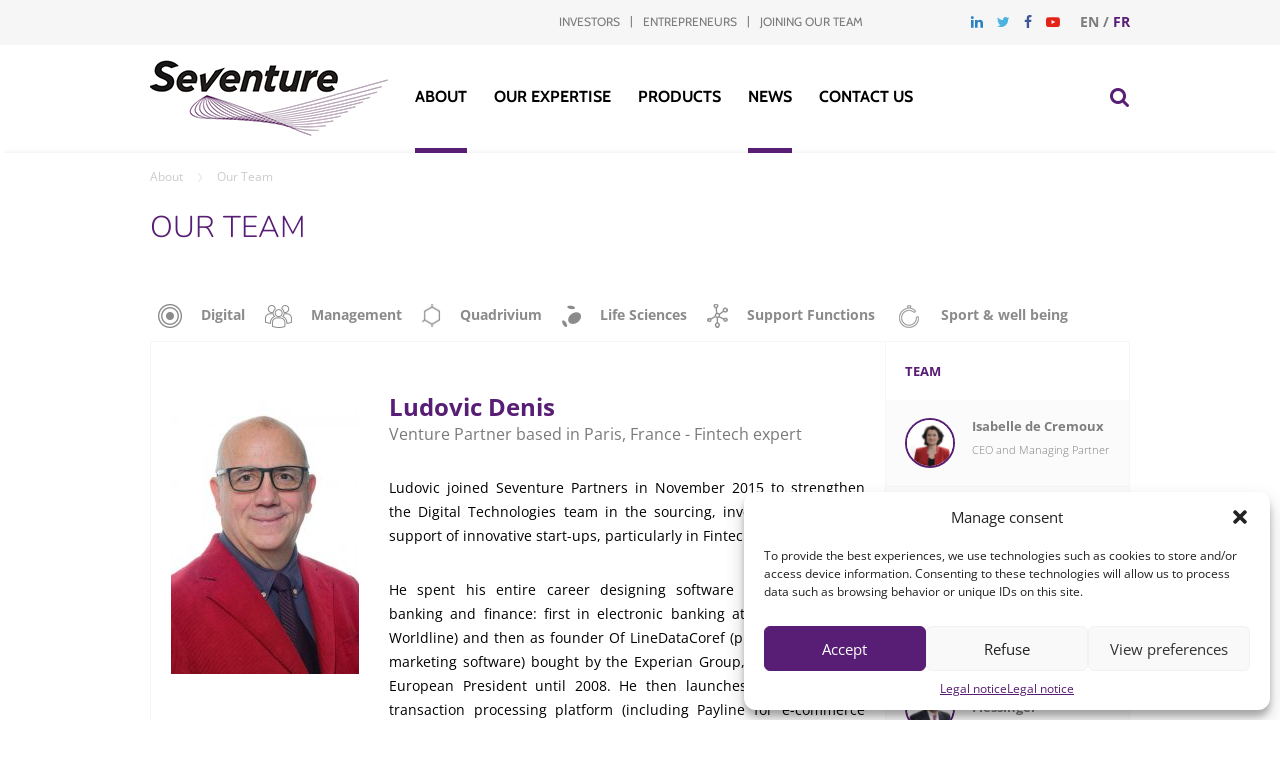

--- FILE ---
content_type: text/html; charset=UTF-8
request_url: https://www.seventure.fr/en/team/ludovic-denis/
body_size: 13411
content:
<!DOCTYPE html>
<html lang="en-US" class="no-js">
<head>
	<meta charset="UTF-8" />
	<meta name="viewport" content="width=device-width, initial-scale=1" />
	<meta http-equiv="Permissions-Policy" content="interest-cohort=()">
		<link rel="shortcut icon" href="https://www.seventure.fr/wp-content/themes/seventure/img/favicon.ico" />
	<link rel="stylesheet" type="text/css" href="https://www.seventure.fr/wp-content/themes/seventure/js/bxslider/jquery.bxslider.css" />
	<link rel="stylesheet" type="text/css" href="https://www.seventure.fr/wp-content/themes/seventure/js/jquery-ui/jquery-ui.min.css" />
	<link rel="stylesheet" type="text/css" href="https://www.seventure.fr/wp-content/themes/seventure/main.css" />
	<script>(function(html){html.className = html.className.replace(/\bno-js\b/,'js')})(document.documentElement);</script>
<meta name='robots' content='noindex, nofollow' />
	<style>img:is([sizes="auto" i], [sizes^="auto," i]) { contain-intrinsic-size: 3000px 1500px }</style>
	<link rel="alternate" hreflang="fr" href="https://www.seventure.fr/team/ludovic-denis-consultant/" />
<link rel="alternate" hreflang="en" href="https://www.seventure.fr/en/team/ludovic-denis/" />
<link rel="alternate" hreflang="x-default" href="https://www.seventure.fr/team/ludovic-denis-consultant/" />

	<!-- This site is optimized with the Yoast SEO plugin v26.8 - https://yoast.com/product/yoast-seo-wordpress/ -->
	<title>Ludovic Denis | Seventure</title>
	<script type="application/ld+json" class="yoast-schema-graph">{"@context":"https://schema.org","@graph":[{"@type":"WebPage","@id":"https://www.seventure.fr/en/team/ludovic-denis/","url":"https://www.seventure.fr/en/team/ludovic-denis/","name":"Ludovic Denis | Seventure","isPartOf":{"@id":"https://www.seventure.fr/en/#website"},"datePublished":"2017-03-21T11:05:40+00:00","dateModified":"2025-01-22T13:49:42+00:00","breadcrumb":{"@id":"https://www.seventure.fr/en/team/ludovic-denis/#breadcrumb"},"inLanguage":"en-US","potentialAction":[{"@type":"ReadAction","target":["https://www.seventure.fr/en/team/ludovic-denis/"]}]},{"@type":"BreadcrumbList","@id":"https://www.seventure.fr/en/team/ludovic-denis/#breadcrumb","itemListElement":[{"@type":"ListItem","position":1,"name":"Accueil","item":"https://www.seventure.fr/en/"},{"@type":"ListItem","position":2,"name":"Ludovic Denis"}]},{"@type":"WebSite","@id":"https://www.seventure.fr/en/#website","url":"https://www.seventure.fr/en/","name":"Seventure","description":"","potentialAction":[{"@type":"SearchAction","target":{"@type":"EntryPoint","urlTemplate":"https://www.seventure.fr/en/?s={search_term_string}"},"query-input":{"@type":"PropertyValueSpecification","valueRequired":true,"valueName":"search_term_string"}}],"inLanguage":"en-US"}]}</script>
	<!-- / Yoast SEO plugin. -->


<link rel="alternate" type="application/rss+xml" title="Seventure &raquo; Feed" href="https://www.seventure.fr/en/feed/" />
<link rel="alternate" type="application/rss+xml" title="Seventure &raquo; Comments Feed" href="https://www.seventure.fr/en/comments/feed/" />
<script type="text/javascript">
/* <![CDATA[ */
window._wpemojiSettings = {"baseUrl":"https:\/\/s.w.org\/images\/core\/emoji\/16.0.1\/72x72\/","ext":".png","svgUrl":"https:\/\/s.w.org\/images\/core\/emoji\/16.0.1\/svg\/","svgExt":".svg","source":{"concatemoji":"https:\/\/www.seventure.fr\/wp-includes\/js\/wp-emoji-release.min.js?ver=6.8.3"}};
/*! This file is auto-generated */
!function(s,n){var o,i,e;function c(e){try{var t={supportTests:e,timestamp:(new Date).valueOf()};sessionStorage.setItem(o,JSON.stringify(t))}catch(e){}}function p(e,t,n){e.clearRect(0,0,e.canvas.width,e.canvas.height),e.fillText(t,0,0);var t=new Uint32Array(e.getImageData(0,0,e.canvas.width,e.canvas.height).data),a=(e.clearRect(0,0,e.canvas.width,e.canvas.height),e.fillText(n,0,0),new Uint32Array(e.getImageData(0,0,e.canvas.width,e.canvas.height).data));return t.every(function(e,t){return e===a[t]})}function u(e,t){e.clearRect(0,0,e.canvas.width,e.canvas.height),e.fillText(t,0,0);for(var n=e.getImageData(16,16,1,1),a=0;a<n.data.length;a++)if(0!==n.data[a])return!1;return!0}function f(e,t,n,a){switch(t){case"flag":return n(e,"\ud83c\udff3\ufe0f\u200d\u26a7\ufe0f","\ud83c\udff3\ufe0f\u200b\u26a7\ufe0f")?!1:!n(e,"\ud83c\udde8\ud83c\uddf6","\ud83c\udde8\u200b\ud83c\uddf6")&&!n(e,"\ud83c\udff4\udb40\udc67\udb40\udc62\udb40\udc65\udb40\udc6e\udb40\udc67\udb40\udc7f","\ud83c\udff4\u200b\udb40\udc67\u200b\udb40\udc62\u200b\udb40\udc65\u200b\udb40\udc6e\u200b\udb40\udc67\u200b\udb40\udc7f");case"emoji":return!a(e,"\ud83e\udedf")}return!1}function g(e,t,n,a){var r="undefined"!=typeof WorkerGlobalScope&&self instanceof WorkerGlobalScope?new OffscreenCanvas(300,150):s.createElement("canvas"),o=r.getContext("2d",{willReadFrequently:!0}),i=(o.textBaseline="top",o.font="600 32px Arial",{});return e.forEach(function(e){i[e]=t(o,e,n,a)}),i}function t(e){var t=s.createElement("script");t.src=e,t.defer=!0,s.head.appendChild(t)}"undefined"!=typeof Promise&&(o="wpEmojiSettingsSupports",i=["flag","emoji"],n.supports={everything:!0,everythingExceptFlag:!0},e=new Promise(function(e){s.addEventListener("DOMContentLoaded",e,{once:!0})}),new Promise(function(t){var n=function(){try{var e=JSON.parse(sessionStorage.getItem(o));if("object"==typeof e&&"number"==typeof e.timestamp&&(new Date).valueOf()<e.timestamp+604800&&"object"==typeof e.supportTests)return e.supportTests}catch(e){}return null}();if(!n){if("undefined"!=typeof Worker&&"undefined"!=typeof OffscreenCanvas&&"undefined"!=typeof URL&&URL.createObjectURL&&"undefined"!=typeof Blob)try{var e="postMessage("+g.toString()+"("+[JSON.stringify(i),f.toString(),p.toString(),u.toString()].join(",")+"));",a=new Blob([e],{type:"text/javascript"}),r=new Worker(URL.createObjectURL(a),{name:"wpTestEmojiSupports"});return void(r.onmessage=function(e){c(n=e.data),r.terminate(),t(n)})}catch(e){}c(n=g(i,f,p,u))}t(n)}).then(function(e){for(var t in e)n.supports[t]=e[t],n.supports.everything=n.supports.everything&&n.supports[t],"flag"!==t&&(n.supports.everythingExceptFlag=n.supports.everythingExceptFlag&&n.supports[t]);n.supports.everythingExceptFlag=n.supports.everythingExceptFlag&&!n.supports.flag,n.DOMReady=!1,n.readyCallback=function(){n.DOMReady=!0}}).then(function(){return e}).then(function(){var e;n.supports.everything||(n.readyCallback(),(e=n.source||{}).concatemoji?t(e.concatemoji):e.wpemoji&&e.twemoji&&(t(e.twemoji),t(e.wpemoji)))}))}((window,document),window._wpemojiSettings);
/* ]]> */
</script>
<style id='wp-emoji-styles-inline-css' type='text/css'>

	img.wp-smiley, img.emoji {
		display: inline !important;
		border: none !important;
		box-shadow: none !important;
		height: 1em !important;
		width: 1em !important;
		margin: 0 0.07em !important;
		vertical-align: -0.1em !important;
		background: none !important;
		padding: 0 !important;
	}
</style>
<link rel='stylesheet' id='wp-block-library-css' href='https://www.seventure.fr/wp-includes/css/dist/block-library/style.min.css?ver=6.8.3' type='text/css' media='all' />
<style id='classic-theme-styles-inline-css' type='text/css'>
/*! This file is auto-generated */
.wp-block-button__link{color:#fff;background-color:#32373c;border-radius:9999px;box-shadow:none;text-decoration:none;padding:calc(.667em + 2px) calc(1.333em + 2px);font-size:1.125em}.wp-block-file__button{background:#32373c;color:#fff;text-decoration:none}
</style>
<style id='global-styles-inline-css' type='text/css'>
:root{--wp--preset--aspect-ratio--square: 1;--wp--preset--aspect-ratio--4-3: 4/3;--wp--preset--aspect-ratio--3-4: 3/4;--wp--preset--aspect-ratio--3-2: 3/2;--wp--preset--aspect-ratio--2-3: 2/3;--wp--preset--aspect-ratio--16-9: 16/9;--wp--preset--aspect-ratio--9-16: 9/16;--wp--preset--color--black: #000000;--wp--preset--color--cyan-bluish-gray: #abb8c3;--wp--preset--color--white: #ffffff;--wp--preset--color--pale-pink: #f78da7;--wp--preset--color--vivid-red: #cf2e2e;--wp--preset--color--luminous-vivid-orange: #ff6900;--wp--preset--color--luminous-vivid-amber: #fcb900;--wp--preset--color--light-green-cyan: #7bdcb5;--wp--preset--color--vivid-green-cyan: #00d084;--wp--preset--color--pale-cyan-blue: #8ed1fc;--wp--preset--color--vivid-cyan-blue: #0693e3;--wp--preset--color--vivid-purple: #9b51e0;--wp--preset--gradient--vivid-cyan-blue-to-vivid-purple: linear-gradient(135deg,rgba(6,147,227,1) 0%,rgb(155,81,224) 100%);--wp--preset--gradient--light-green-cyan-to-vivid-green-cyan: linear-gradient(135deg,rgb(122,220,180) 0%,rgb(0,208,130) 100%);--wp--preset--gradient--luminous-vivid-amber-to-luminous-vivid-orange: linear-gradient(135deg,rgba(252,185,0,1) 0%,rgba(255,105,0,1) 100%);--wp--preset--gradient--luminous-vivid-orange-to-vivid-red: linear-gradient(135deg,rgba(255,105,0,1) 0%,rgb(207,46,46) 100%);--wp--preset--gradient--very-light-gray-to-cyan-bluish-gray: linear-gradient(135deg,rgb(238,238,238) 0%,rgb(169,184,195) 100%);--wp--preset--gradient--cool-to-warm-spectrum: linear-gradient(135deg,rgb(74,234,220) 0%,rgb(151,120,209) 20%,rgb(207,42,186) 40%,rgb(238,44,130) 60%,rgb(251,105,98) 80%,rgb(254,248,76) 100%);--wp--preset--gradient--blush-light-purple: linear-gradient(135deg,rgb(255,206,236) 0%,rgb(152,150,240) 100%);--wp--preset--gradient--blush-bordeaux: linear-gradient(135deg,rgb(254,205,165) 0%,rgb(254,45,45) 50%,rgb(107,0,62) 100%);--wp--preset--gradient--luminous-dusk: linear-gradient(135deg,rgb(255,203,112) 0%,rgb(199,81,192) 50%,rgb(65,88,208) 100%);--wp--preset--gradient--pale-ocean: linear-gradient(135deg,rgb(255,245,203) 0%,rgb(182,227,212) 50%,rgb(51,167,181) 100%);--wp--preset--gradient--electric-grass: linear-gradient(135deg,rgb(202,248,128) 0%,rgb(113,206,126) 100%);--wp--preset--gradient--midnight: linear-gradient(135deg,rgb(2,3,129) 0%,rgb(40,116,252) 100%);--wp--preset--font-size--small: 13px;--wp--preset--font-size--medium: 20px;--wp--preset--font-size--large: 36px;--wp--preset--font-size--x-large: 42px;--wp--preset--spacing--20: 0.44rem;--wp--preset--spacing--30: 0.67rem;--wp--preset--spacing--40: 1rem;--wp--preset--spacing--50: 1.5rem;--wp--preset--spacing--60: 2.25rem;--wp--preset--spacing--70: 3.38rem;--wp--preset--spacing--80: 5.06rem;--wp--preset--shadow--natural: 6px 6px 9px rgba(0, 0, 0, 0.2);--wp--preset--shadow--deep: 12px 12px 50px rgba(0, 0, 0, 0.4);--wp--preset--shadow--sharp: 6px 6px 0px rgba(0, 0, 0, 0.2);--wp--preset--shadow--outlined: 6px 6px 0px -3px rgba(255, 255, 255, 1), 6px 6px rgba(0, 0, 0, 1);--wp--preset--shadow--crisp: 6px 6px 0px rgba(0, 0, 0, 1);}:where(.is-layout-flex){gap: 0.5em;}:where(.is-layout-grid){gap: 0.5em;}body .is-layout-flex{display: flex;}.is-layout-flex{flex-wrap: wrap;align-items: center;}.is-layout-flex > :is(*, div){margin: 0;}body .is-layout-grid{display: grid;}.is-layout-grid > :is(*, div){margin: 0;}:where(.wp-block-columns.is-layout-flex){gap: 2em;}:where(.wp-block-columns.is-layout-grid){gap: 2em;}:where(.wp-block-post-template.is-layout-flex){gap: 1.25em;}:where(.wp-block-post-template.is-layout-grid){gap: 1.25em;}.has-black-color{color: var(--wp--preset--color--black) !important;}.has-cyan-bluish-gray-color{color: var(--wp--preset--color--cyan-bluish-gray) !important;}.has-white-color{color: var(--wp--preset--color--white) !important;}.has-pale-pink-color{color: var(--wp--preset--color--pale-pink) !important;}.has-vivid-red-color{color: var(--wp--preset--color--vivid-red) !important;}.has-luminous-vivid-orange-color{color: var(--wp--preset--color--luminous-vivid-orange) !important;}.has-luminous-vivid-amber-color{color: var(--wp--preset--color--luminous-vivid-amber) !important;}.has-light-green-cyan-color{color: var(--wp--preset--color--light-green-cyan) !important;}.has-vivid-green-cyan-color{color: var(--wp--preset--color--vivid-green-cyan) !important;}.has-pale-cyan-blue-color{color: var(--wp--preset--color--pale-cyan-blue) !important;}.has-vivid-cyan-blue-color{color: var(--wp--preset--color--vivid-cyan-blue) !important;}.has-vivid-purple-color{color: var(--wp--preset--color--vivid-purple) !important;}.has-black-background-color{background-color: var(--wp--preset--color--black) !important;}.has-cyan-bluish-gray-background-color{background-color: var(--wp--preset--color--cyan-bluish-gray) !important;}.has-white-background-color{background-color: var(--wp--preset--color--white) !important;}.has-pale-pink-background-color{background-color: var(--wp--preset--color--pale-pink) !important;}.has-vivid-red-background-color{background-color: var(--wp--preset--color--vivid-red) !important;}.has-luminous-vivid-orange-background-color{background-color: var(--wp--preset--color--luminous-vivid-orange) !important;}.has-luminous-vivid-amber-background-color{background-color: var(--wp--preset--color--luminous-vivid-amber) !important;}.has-light-green-cyan-background-color{background-color: var(--wp--preset--color--light-green-cyan) !important;}.has-vivid-green-cyan-background-color{background-color: var(--wp--preset--color--vivid-green-cyan) !important;}.has-pale-cyan-blue-background-color{background-color: var(--wp--preset--color--pale-cyan-blue) !important;}.has-vivid-cyan-blue-background-color{background-color: var(--wp--preset--color--vivid-cyan-blue) !important;}.has-vivid-purple-background-color{background-color: var(--wp--preset--color--vivid-purple) !important;}.has-black-border-color{border-color: var(--wp--preset--color--black) !important;}.has-cyan-bluish-gray-border-color{border-color: var(--wp--preset--color--cyan-bluish-gray) !important;}.has-white-border-color{border-color: var(--wp--preset--color--white) !important;}.has-pale-pink-border-color{border-color: var(--wp--preset--color--pale-pink) !important;}.has-vivid-red-border-color{border-color: var(--wp--preset--color--vivid-red) !important;}.has-luminous-vivid-orange-border-color{border-color: var(--wp--preset--color--luminous-vivid-orange) !important;}.has-luminous-vivid-amber-border-color{border-color: var(--wp--preset--color--luminous-vivid-amber) !important;}.has-light-green-cyan-border-color{border-color: var(--wp--preset--color--light-green-cyan) !important;}.has-vivid-green-cyan-border-color{border-color: var(--wp--preset--color--vivid-green-cyan) !important;}.has-pale-cyan-blue-border-color{border-color: var(--wp--preset--color--pale-cyan-blue) !important;}.has-vivid-cyan-blue-border-color{border-color: var(--wp--preset--color--vivid-cyan-blue) !important;}.has-vivid-purple-border-color{border-color: var(--wp--preset--color--vivid-purple) !important;}.has-vivid-cyan-blue-to-vivid-purple-gradient-background{background: var(--wp--preset--gradient--vivid-cyan-blue-to-vivid-purple) !important;}.has-light-green-cyan-to-vivid-green-cyan-gradient-background{background: var(--wp--preset--gradient--light-green-cyan-to-vivid-green-cyan) !important;}.has-luminous-vivid-amber-to-luminous-vivid-orange-gradient-background{background: var(--wp--preset--gradient--luminous-vivid-amber-to-luminous-vivid-orange) !important;}.has-luminous-vivid-orange-to-vivid-red-gradient-background{background: var(--wp--preset--gradient--luminous-vivid-orange-to-vivid-red) !important;}.has-very-light-gray-to-cyan-bluish-gray-gradient-background{background: var(--wp--preset--gradient--very-light-gray-to-cyan-bluish-gray) !important;}.has-cool-to-warm-spectrum-gradient-background{background: var(--wp--preset--gradient--cool-to-warm-spectrum) !important;}.has-blush-light-purple-gradient-background{background: var(--wp--preset--gradient--blush-light-purple) !important;}.has-blush-bordeaux-gradient-background{background: var(--wp--preset--gradient--blush-bordeaux) !important;}.has-luminous-dusk-gradient-background{background: var(--wp--preset--gradient--luminous-dusk) !important;}.has-pale-ocean-gradient-background{background: var(--wp--preset--gradient--pale-ocean) !important;}.has-electric-grass-gradient-background{background: var(--wp--preset--gradient--electric-grass) !important;}.has-midnight-gradient-background{background: var(--wp--preset--gradient--midnight) !important;}.has-small-font-size{font-size: var(--wp--preset--font-size--small) !important;}.has-medium-font-size{font-size: var(--wp--preset--font-size--medium) !important;}.has-large-font-size{font-size: var(--wp--preset--font-size--large) !important;}.has-x-large-font-size{font-size: var(--wp--preset--font-size--x-large) !important;}
:where(.wp-block-post-template.is-layout-flex){gap: 1.25em;}:where(.wp-block-post-template.is-layout-grid){gap: 1.25em;}
:where(.wp-block-columns.is-layout-flex){gap: 2em;}:where(.wp-block-columns.is-layout-grid){gap: 2em;}
:root :where(.wp-block-pullquote){font-size: 1.5em;line-height: 1.6;}
</style>
<link rel='stylesheet' id='contact-form-7-css' href='https://www.seventure.fr/wp-content/plugins/contact-form-7/includes/css/styles.css?ver=6.1.4' type='text/css' media='all' />
<link rel='stylesheet' id='ctf_styles-css' href='https://www.seventure.fr/wp-content/plugins/custom-twitter-feeds/css/ctf-styles.min.css?ver=2.3.1' type='text/css' media='all' />
<link rel='stylesheet' id='wpml-legacy-dropdown-0-css' href='https://www.seventure.fr/wp-content/plugins/sitepress-multilingual-cms/templates/language-switchers/legacy-dropdown/style.min.css?ver=1' type='text/css' media='all' />
<style id='wpml-legacy-dropdown-0-inline-css' type='text/css'>
.wpml-ls-statics-shortcode_actions{background-color:#eeeeee;}.wpml-ls-statics-shortcode_actions, .wpml-ls-statics-shortcode_actions .wpml-ls-sub-menu, .wpml-ls-statics-shortcode_actions a {border-color:#cdcdcd;}.wpml-ls-statics-shortcode_actions a, .wpml-ls-statics-shortcode_actions .wpml-ls-sub-menu a, .wpml-ls-statics-shortcode_actions .wpml-ls-sub-menu a:link, .wpml-ls-statics-shortcode_actions li:not(.wpml-ls-current-language) .wpml-ls-link, .wpml-ls-statics-shortcode_actions li:not(.wpml-ls-current-language) .wpml-ls-link:link {color:#444444;background-color:#ffffff;}.wpml-ls-statics-shortcode_actions .wpml-ls-sub-menu a:hover,.wpml-ls-statics-shortcode_actions .wpml-ls-sub-menu a:focus, .wpml-ls-statics-shortcode_actions .wpml-ls-sub-menu a:link:hover, .wpml-ls-statics-shortcode_actions .wpml-ls-sub-menu a:link:focus {color:#000000;background-color:#eeeeee;}.wpml-ls-statics-shortcode_actions .wpml-ls-current-language > a {color:#444444;background-color:#ffffff;}.wpml-ls-statics-shortcode_actions .wpml-ls-current-language:hover>a, .wpml-ls-statics-shortcode_actions .wpml-ls-current-language>a:focus {color:#000000;background-color:#eeeeee;}
</style>
<link rel='stylesheet' id='cmplz-general-css' href='https://www.seventure.fr/wp-content/plugins/complianz-gdpr/assets/css/cookieblocker.min.css?ver=1767606785' type='text/css' media='all' />
<link rel='stylesheet' id='genericons-css' href='https://www.seventure.fr/wp-content/themes/seventure/genericons/genericons.css?ver=3.4.1' type='text/css' media='all' />
<link rel='stylesheet' id='twentysixteen-style-css' href='https://www.seventure.fr/wp-content/themes/seventure/style.css?ver=6.8.3' type='text/css' media='all' />
<!--[if lt IE 10]>
<link rel='stylesheet' id='twentysixteen-ie-css' href='https://www.seventure.fr/wp-content/themes/seventure/css/ie.css?ver=20160816' type='text/css' media='all' />
<![endif]-->
<!--[if lt IE 9]>
<link rel='stylesheet' id='twentysixteen-ie8-css' href='https://www.seventure.fr/wp-content/themes/seventure/css/ie8.css?ver=20160816' type='text/css' media='all' />
<![endif]-->
<!--[if lt IE 8]>
<link rel='stylesheet' id='twentysixteen-ie7-css' href='https://www.seventure.fr/wp-content/themes/seventure/css/ie7.css?ver=20160816' type='text/css' media='all' />
<![endif]-->
<script type="text/javascript" src="https://www.seventure.fr/wp-content/plugins/sitepress-multilingual-cms/templates/language-switchers/legacy-dropdown/script.min.js?ver=1" id="wpml-legacy-dropdown-0-js"></script>
<!--[if lt IE 9]>
<script type="text/javascript" src="https://www.seventure.fr/wp-content/themes/seventure/js/html5.js?ver=3.7.3" id="twentysixteen-html5-js"></script>
<![endif]-->
<script type="text/javascript" src="https://www.seventure.fr/wp-includes/js/jquery/jquery.min.js?ver=3.7.1" id="jquery-core-js"></script>
<script type="text/javascript" src="https://www.seventure.fr/wp-includes/js/jquery/jquery-migrate.min.js?ver=3.4.1" id="jquery-migrate-js"></script>
<link rel="https://api.w.org/" href="https://www.seventure.fr/en/wp-json/" /><link rel="EditURI" type="application/rsd+xml" title="RSD" href="https://www.seventure.fr/xmlrpc.php?rsd" />
<link rel='shortlink' href='https://www.seventure.fr/en/?p=1981' />
<link rel="alternate" title="oEmbed (JSON)" type="application/json+oembed" href="https://www.seventure.fr/en/wp-json/oembed/1.0/embed?url=https%3A%2F%2Fwww.seventure.fr%2Fen%2Fteam%2Fludovic-denis%2F" />
<link rel="alternate" title="oEmbed (XML)" type="text/xml+oembed" href="https://www.seventure.fr/en/wp-json/oembed/1.0/embed?url=https%3A%2F%2Fwww.seventure.fr%2Fen%2Fteam%2Fludovic-denis%2F&#038;format=xml" />
<meta name="generator" content="WPML ver:4.8.6 stt:1,4;" />
			<style>.cmplz-hidden {
					display: none !important;
				}</style>	<script type="text/javascript" src="https://www.seventure.fr/wp-content/themes/seventure/js/jquery.js"></script>
	<script type="text/javascript" src="https://www.seventure.fr/wp-content/themes/seventure/js/jquery.cookies.js"></script>
	<script type="text/javascript" src="https://www.seventure.fr/wp-content/themes/seventure/js/smarttag/smarttag.js"></script>
	<script>
		var ATTag = new ATInternet.Tracker.Tag({
			log: "logc233",
			logSSL: "logs1233",
			secure: false,
			site: 488164,
			domain: "xiti.com"
		});
		ATTag.page.send({
			name: "https://www.seventure.fr/en/team/ludovic-denis/"
		});
	</script>
	<!-- Matomo -->
<script>
  var _paq = window._paq = window._paq || [];
  /* tracker methods like "setCustomDimension" should be called before "trackPageView" */
  _paq.push(['trackPageView']);
  _paq.push(['enableLinkTracking']);
  (function() {
    var u="//stats.kakkoi-studio.com/";
    _paq.push(['setTrackerUrl', u+'matomo.php']);
    _paq.push(['setSiteId', '5']);
    var d=document, g=d.createElement('script'), s=d.getElementsByTagName('script')[0];
    g.async=true; g.src=u+'matomo.js'; s.parentNode.insertBefore(g,s);
  })();
</script>
<!-- End Matomo Code -->

</head>
<body data-cmplz=1 class="wp-singular teams-template-default single single-teams postid-1981 wp-theme-seventure group-blog no-sidebar">

<script>
	jQuery(function($){
	    if($.cookie('cookieCancel') === undefined){
			// METTRE LE CODE ANALYTICS ICI
		}
	});
</script>

<div id="page" class="site">
	<header id="header">
		<div id="top-header">
			<div class="wrapper">
				<div id="language-header">
					<span>en</span> / <a href="https://www.seventure.fr/team/ludovic-denis-consultant/">fr</a>				</div>
				<nav id="social-menu-header">
					<div class="menu-social-network-fr-container"><ul id="menu-social-network-fr" class="menu"><li id="menu-item-60" class="linkedin menu-item menu-item-type-custom menu-item-object-custom menu-item-60"><a href="https://www.linkedin.com/company/268207?trk=tyah&#038;trkInfo=clickedVertical%3Acompany%2CclickedEntityId%3A268207%2Cidx%3A2-1-2%2CtarId%3A1479308296826%2Ctas%3ASeventure%20Pa" title="Linkedin"><i class="fa fa-linkedin" aria-hidden="true"></i></a></li>
<li id="menu-item-59" class="twitter menu-item menu-item-type-custom menu-item-object-custom menu-item-59"><a href="https://twitter.com/seventurep" title="Twitter"><i class="fa fa-twitter" aria-hidden="true"></i></a></li>
<li id="menu-item-61" class="facebook menu-item menu-item-type-custom menu-item-object-custom menu-item-61"><a href="https://www.facebook.com/pages/Seventure-Partners/191368734223551?fref=ts" title="Facebook"><i class="fa fa-facebook" aria-hidden="true"></i></a></li>
<li id="menu-item-62" class="youtube menu-item menu-item-type-custom menu-item-object-custom menu-item-62"><a href="https://www.youtube.com/channel/UCj9LWVSM4GhgNar9KxU83qg" title="Youtube"><i class="fa fa-youtube-play" aria-hidden="true"></i></a></li>
</ul></div>				</nav>
				<nav id="top-menu-header">
					<div class="menu-top-menu-en-container"><ul id="menu-top-menu-en" class="menu"><li id="menu-item-2096" class="menu-item menu-item-type-post_type menu-item-object-page menu-item-2096"><a href="https://www.seventure.fr/en/investors/">Investors</a></li>
<li id="menu-item-2097" class="menu-item menu-item-type-post_type menu-item-object-page menu-item-2097"><a href="https://www.seventure.fr/en/entrepreneurs/">Entrepreneurs</a></li>
<li id="menu-item-2095" class="menu-item menu-item-type-post_type menu-item-object-page menu-item-2095"><a href="https://www.seventure.fr/en/spontaneous-application/">Joining our team</a></li>
</ul></div>				</nav>
			</div>
		</div>
		<div id="menu-header">
			<div class="wrapper">
				<div id="menu-responsive">
					<button id="showLeft"><i class="fa fa-bars" aria-hidden="true"></i></button>
				</div>
				<div id="logo-header">
					<a href="https://www.seventure.fr/en/" title="Home">
						<img src="https://www.seventure.fr/wp-content/themes/seventure/img/logo-seventure.png" alt="Logo Seveture" width="239" height="76" />
					</a>
				</div>
				<div id="menu-primary-header">
					<span class="close-menu-responsive"></span>
					<nav id="site-navigation" aria-label="Primary Menu">
						<div class="menu-primary-en-container"><ul id="menu-primary-en" class="menu"><li id="menu-item-2123" class="menu-item menu-item-type-post_type menu-item-object-page menu-item-has-children menu-item-2123"><a href="https://www.seventure.fr/en/about/about-seventure/">About</a>
<ul class="sub-menu">
	<li id="menu-item-2124" class="menu-item menu-item-type-post_type menu-item-object-page menu-item-2124"><a href="https://www.seventure.fr/en/about/about-seventure/">About Seventure</a></li>
	<li id="menu-item-2122" class="menu-item menu-item-type-post_type menu-item-object-page menu-item-2122"><a href="https://www.seventure.fr/en/about/our-investment-strategy/">Our Investment Strategy</a></li>
	<li id="menu-item-2088" class="menu-item menu-item-type-post_type menu-item-object-page menu-item-2088"><a href="https://www.seventure.fr/en/our-expertise/">Our Portfolio</a></li>
	<li id="menu-item-2113" class="menu-item menu-item-type-taxonomy menu-item-object-taxo-categories menu-item-2113"><a href="https://www.seventure.fr/en/teams/management-team/">Our Team</a></li>
	<li id="menu-item-2078" class="menu-item menu-item-type-post_type menu-item-object-page menu-item-2078"><a href="https://www.seventure.fr/en/about/regulatory-policies/">Regulatory policies</a></li>
	<li id="menu-item-2085" class="menu-item menu-item-type-post_type menu-item-object-page menu-item-2085"><a href="https://www.seventure.fr/en/about/esg-commitments/">ESG Commitments</a></li>
</ul>
</li>
<li id="menu-item-2090" class="menu-item menu-item-type-post_type menu-item-object-page menu-item-2090"><a href="https://www.seventure.fr/en/our-expertise/">Our Expertise</a></li>
<li id="menu-item-2104" class="menu-item menu-item-type-post_type menu-item-object-page menu-item-has-children menu-item-2104"><a href="https://www.seventure.fr/en/products/our-fcpi/">Products</a>
<ul class="sub-menu">
	<li id="menu-item-2093" class="menu-item menu-item-type-post_type menu-item-object-page menu-item-2093"><a href="https://www.seventure.fr/en/products/our-fcpi/">Our FCPI</a></li>
	<li id="menu-item-2092" class="menu-item menu-item-type-post_type menu-item-object-page menu-item-2092"><a href="https://www.seventure.fr/en/products/our-institutional-funds/">Our Institutional Funds</a></li>
</ul>
</li>
<li id="menu-item-2368" class="menu-item menu-item-type-post_type menu-item-object-page current_page_parent menu-item-2368"><a href="https://www.seventure.fr/en/news/">News</a></li>
<li id="menu-item-2089" class="menu-item menu-item-type-post_type menu-item-object-page menu-item-2089"><a href="https://www.seventure.fr/en/contact-us/">Contact us</a></li>
</ul></div>					</nav>
					<nav id="top-menu-header-responsive">
						<div class="menu-top-menu-en-container"><ul id="menu-top-menu-en-1" class="menu"><li class="menu-item menu-item-type-post_type menu-item-object-page menu-item-2096"><a href="https://www.seventure.fr/en/investors/">Investors</a></li>
<li class="menu-item menu-item-type-post_type menu-item-object-page menu-item-2097"><a href="https://www.seventure.fr/en/entrepreneurs/">Entrepreneurs</a></li>
<li class="menu-item menu-item-type-post_type menu-item-object-page menu-item-2095"><a href="https://www.seventure.fr/en/spontaneous-application/">Joining our team</a></li>
</ul></div>					</nav>
				</div>
				<div id="search-link">
					<span title="Search">
						<i class="fa fa-search" aria-hidden="true"></i>
					</span>
				</div>
				<div id="language-header-responsive">
					<span>en</span> / <a href="https://www.seventure.fr/team/ludovic-denis-consultant/">fr</a>				</div>
			</div>
		</div>

		<div id="search-content">
			<div class="wrapper">
				<p class="title-search">Search</p>
<form role="search" method="get" class="search-form" action="https://www.seventure.fr/en/">
	<div>
		<label>Search</label>
		<input type="text" class="search-field" value="" name="s" />
	</div>
	<div>
		<button type="submit" class="search-submit">Ok</button>
	</div>
</form>
			</div>
		</div>
	</header>

	<div class="site-inner">
		<div id="content" class="site-content">

<div id="primary" class="content-area">
	<main id="main" class="content-wrapper team-terms">

		<div id="breadcrumb">
			<div class="wrapper">
				<div xmlns:v="http://rdf.data-vocabulary.org/#"><span typeof="v:Breadcrumb"><a title="About" href="https://www.seventure.fr/en/about/about-seventure/" rel="v:url" property="v:title">About</a></span><span class="sep"></span>Our Team</div>
			</div>
		</div>

		<div class="wrapper">
			<article id="post-1981" class="post-1981 teams type-teams status-publish hentry taxo-categories-digital-technologies-en">
				<header class="entry-header">
											<h1 class="entry-title">Our Team</h1>
									</header>

													<ul id="sector-teams">
													<li class="color-digital">
																																<a href="https://www.seventure.fr/en//teams/digital-technologies-en" title="Digital">
									<img class="grey-picto" src="https://www.seventure.fr/wp-content/uploads/2016/10/digital-24x24.png" width="24" height="24" alt="Digital" />
									<img class="active-picto" src="https://www.seventure.fr/wp-content/uploads/2016/10/digital-active-24x24.png" width="24" height="24" alt="Digital" />
									Digital								</a>

															</li>
													<li class="color-seventure">
																																<a href="https://www.seventure.fr/en//teams/management-team" title="Management">
									<img class="grey-picto" src="https://www.seventure.fr/wp-content/uploads/2016/10/comite-direction.png" width="27" height="23" alt="Management" />
									<img class="active-picto" src="https://www.seventure.fr/wp-content/uploads/2016/10/comite-direction-active.png" width="27" height="23" alt="Management" />
									Management								</a>

															</li>
													<li class="color-seventure">
																																<a href="https://www.seventure.fr/en//teams/seed-fund-en" title="Quadrivium">
									<img class="grey-picto" src="https://www.seventure.fr/wp-content/uploads/2016/10/quadrivium-19x24.png" width="19" height="24" alt="Quadrivium" />
									<img class="active-picto" src="https://www.seventure.fr/wp-content/uploads/2016/10/quadrivium-active-19x24.png" width="19" height="24" alt="Quadrivium" />
									Quadrivium								</a>

															</li>
													<li class="color-science">
																																<a href="https://www.seventure.fr/en//teams/life-sciences-en" title="Life Sciences">
									<img class="grey-picto" src="https://www.seventure.fr/wp-content/uploads/2016/10/sciences-vie.png" width="19" height="22" alt="Life Sciences" />
									<img class="active-picto" src="https://www.seventure.fr/wp-content/uploads/2016/10/sciences-vie-active.png" width="19" height="22" alt="Life Sciences" />
									Life Sciences								</a>

															</li>
													<li class="color-seventure">
																																<a href="https://www.seventure.fr/en//teams/support-functions-en" title="Support Functions">
									<img class="grey-picto" src="https://www.seventure.fr/wp-content/uploads/2016/10/fonction-support-21x24.png" width="21" height="24" alt="Support Functions" />
									<img class="active-picto" src="https://www.seventure.fr/wp-content/uploads/2016/10/fonction-support-active-21x24.png" width="21" height="24" alt="Support Functions" />
									Support Functions								</a>

															</li>
													<li class="color-seventure">
																																<a href="https://www.seventure.fr/en//teams/sport-well-being" title="Sport &amp; well being">
									<img class="grey-picto" src="https://www.seventure.fr/wp-content/uploads/2020/02/sport-g.png" width="27" height="23" alt="Sport &amp; well being" />
									<img class="active-picto" src="https://www.seventure.fr/wp-content/uploads/2020/02/sport-p.png" width="27" height="23" alt="Sport &amp; well being" />
									Sport &amp; well being								</a>

															</li>
											</ul>

										<div class="sectors-teams-responsive">
																																																																																										<ul id="sector-teams-responsive">
																								<li class="color-digital">
																																								<a href="https://www.seventure.fr/en//teams/digital-technologies-en" title="Digital">
											<img class="grey-picto" src="https://www.seventure.fr/wp-content/uploads/2016/10/digital-24x24.png" width="24" height="24" alt="Digital" />
											<img class="active-picto" src="https://www.seventure.fr/wp-content/uploads/2016/10/digital-active-24x24.png" width="24" height="24" alt="Digital" />
											Digital										</a>

																			</li>
																																<li class="color-seventure">
																																								<a href="https://www.seventure.fr/en//teams/management-team" title="Management">
											<img class="grey-picto" src="https://www.seventure.fr/wp-content/uploads/2016/10/comite-direction.png" width="27" height="23" alt="Management" />
											<img class="active-picto" src="https://www.seventure.fr/wp-content/uploads/2016/10/comite-direction-active.png" width="27" height="23" alt="Management" />
											Management										</a>

																			</li>
																																<li class="color-seventure">
																																								<a href="https://www.seventure.fr/en//teams/seed-fund-en" title="Quadrivium">
											<img class="grey-picto" src="https://www.seventure.fr/wp-content/uploads/2016/10/quadrivium-19x24.png" width="19" height="24" alt="Quadrivium" />
											<img class="active-picto" src="https://www.seventure.fr/wp-content/uploads/2016/10/quadrivium-active-19x24.png" width="19" height="24" alt="Quadrivium" />
											Quadrivium										</a>

																			</li>
																																<li class="color-science">
																																								<a href="https://www.seventure.fr/en//teams/life-sciences-en" title="Life Sciences">
											<img class="grey-picto" src="https://www.seventure.fr/wp-content/uploads/2016/10/sciences-vie.png" width="19" height="22" alt="Life Sciences" />
											<img class="active-picto" src="https://www.seventure.fr/wp-content/uploads/2016/10/sciences-vie-active.png" width="19" height="22" alt="Life Sciences" />
											Life Sciences										</a>

																			</li>
																																<li class="color-seventure">
																																								<a href="https://www.seventure.fr/en//teams/support-functions-en" title="Support Functions">
											<img class="grey-picto" src="https://www.seventure.fr/wp-content/uploads/2016/10/fonction-support-21x24.png" width="21" height="24" alt="Support Functions" />
											<img class="active-picto" src="https://www.seventure.fr/wp-content/uploads/2016/10/fonction-support-active-21x24.png" width="21" height="24" alt="Support Functions" />
											Support Functions										</a>

																			</li>
																																<li class="color-seventure">
																																								<a href="https://www.seventure.fr/en//teams/sport-well-being" title="Sport &amp; well being">
											<img class="grey-picto" src="https://www.seventure.fr/wp-content/uploads/2020/02/sport-g.png" width="27" height="23" alt="Sport &amp; well being" />
											<img class="active-picto" src="https://www.seventure.fr/wp-content/uploads/2020/02/sport-p.png" width="27" height="23" alt="Sport &amp; well being" />
											Sport &amp; well being										</a>

																			</li>
																					</ul>
					</div>
				
				<div id="content-team">
						
																			<div class="profil-team color-">
								<div class="profil-content-team">
																		<div class="image-profil-team">
																																										<img src="https://www.seventure.fr/wp-content/uploads/2017/03/DENIS-Ludovic-avec-cravate2-188x282.jpg" width="188" height="282" alt="Ludovic Denis" />
																			</div>
									<h2 class="title-profil-team">Ludovic Denis</h2>
									<p class="job-profil-team">Venture Partner based in Paris, France - Fintech expert</p>
									<div class="description-profil-team"><p>Ludovic joined Seventure Partners in November 2015 to strengthen the Digital Technologies team in the sourcing, investment into and support of innovative start-ups, particularly in Fintech.</p>
<p>He spent his entire career designing software and services for banking and finance: first in electronic banking at Segin (now Atos Worldline) and then as founder Of LineDataCoref (pioneer of risk and marketing software) bought by the Experian Group, of which he was European President until 2008. He then launches Monext, a card transaction processing platform (including Payline for e-commerce transactions). After the sale of Monext to Crédit Mutuel Arkéa, Ludovic created a private investment vehicle (Samarkand) with the objective of accompanying entrepreneurs in the development of their activities in the French and international markets. This is the case for Orchestra (SaaS Platform for online travel agencies), Web Geo Services (web to store operator), Fiducéo (Personal Finance Management &#8211; bought by Boursorama in 2015), SnapElite (Mobile payment).</p>
<p>Ludovic has a PhD in Management Science (Paris Dauphine).</p>
</div>
																	</div>
																								    <ul class="profil-logo-team">
									    									    										    										        	<li>
									        											        		<a href="https://www.seventure.fr/en/our-expertise/?company=2134" title="Anytime">
														<img class="logo-profil-team" src="https://www.seventure.fr/wp-content/uploads/2016/11/anytime-1-239x70.png" width="239" height="70" alt="Anytime" />
													</a>
									       		</li>
									        									    									    										    										        	<li>
									        											        		<a href="https://www.seventure.fr/en/our-expertise/?company=2136" title="Ariase Group (ex-Daily Call)">
														<img class="logo-profil-team" src="https://www.seventure.fr/wp-content/uploads/2016/11/ariase_groupe-187x70.png" width="187" height="70" alt="Ariase Group (ex-Daily Call)" />
													</a>
									       		</li>
									        									    									    										    										    									    										    										        	<li>
									        											        		<a href="https://www.seventure.fr/en/our-expertise/?company=3329" title="Rejolt (ex Business Table)">
														<img class="logo-profil-team" src="https://www.seventure.fr/wp-content/uploads/2017/12/rejolt-logo_contentlogosection-104x70.jpg" width="104" height="70" alt="Rejolt (ex Business Table)" />
													</a>
									       		</li>
									        									    									    										    										        	<li>
									        											        		<a href="https://www.seventure.fr/en/our-expertise/?company=4217" title="Medius (Expensya)">
														<img class="logo-profil-team" src="https://www.seventure.fr/wp-content/uploads/2018/12/Medius-287x70.png" width="287" height="70" alt="Medius (Expensya)" />
													</a>
									       		</li>
									        									    									    										    										        	<li>
									        											        		<a href="https://www.seventure.fr/en/our-expertise/?company=5180" title="TransferGo">
														<img class="logo-profil-team" src="https://www.seventure.fr/wp-content/uploads/2019/05/transfergo-270x70.png" width="270" height="70" alt="TransferGo" />
													</a>
									       		</li>
									        									    									    										    										        	<li>
									        											        		<a href="https://www.seventure.fr/en/our-expertise/?company=7373" title="Jolimoi">
														<img class="logo-profil-team" src="https://www.seventure.fr/wp-content/uploads/2022/10/Jolimoi-logo-193x70.jpg" width="193" height="70" alt="Jolimoi" />
													</a>
									       		</li>
									        									    									    										    										    									    										    										        	<li>
									        											        		<a href="https://www.seventure.fr/en/our-expertise/?company=7840" title="Citalid">
														<img class="logo-profil-team" src="https://www.seventure.fr/wp-content/uploads/2022/10/Citalid-193x70.png" width="193" height="70" alt="Citalid" />
													</a>
									       		</li>
									        									    									    										    										        	<li>
									        											        		<a href="https://www.seventure.fr/en/our-expertise/?company=8231" title="Algoan">
														<img class="logo-profil-team" src="https://www.seventure.fr/wp-content/uploads/2023/09/Algoan-70x70.png" width="70" height="70" alt="Algoan" />
													</a>
									       		</li>
									        									    									    										    										        	<li>
									        											        		<a href="https://www.seventure.fr/en/our-expertise/?company=9393" title="Karmen">
														<img class="logo-profil-team" src="https://www.seventure.fr/wp-content/uploads/2025/01/Karmen-Logo-png.png" width="307" height="70" alt="Karmen" />
													</a>
									       		</li>
									        									    								    </ul>
								    															</div>
											<div class="list-team color-">
						<p class="title-list-team">Team </p>
																		<ul>
																								<li class="color-">
																				<a class="link-list-team" href="https://www.seventure.fr/en/team/isabelle-de-cremoux/?cat=15" title="Isabelle de Cremoux - CEO and Managing Partner">
											<div class="image-list-team">
												<img src="https://www.seventure.fr/wp-content/uploads/2016/10/photo.jpg" width="50" height="50" alt="Isabelle de Cremoux" />
											</div>
											<div class="content-list-team">
												<p class="name-list-team">Isabelle de Cremoux</p>
												<p class="job-list-team">CEO and Managing Partner</p>
											</div>
										</a>
									</li>
																															<li class="color-">
																				<a class="link-list-team" href="https://www.seventure.fr/en/team/pierre-aumeunier/?cat=15" title="Pierre Aumeunier - Chief Financial Officer">
											<div class="image-list-team">
												<img src="https://www.seventure.fr/wp-content/uploads/2016/10/Pierre-Aumeunier-50x50.png" width="50" height="50" alt="Pierre Aumeunier" />
											</div>
											<div class="content-list-team">
												<p class="name-list-team">Pierre Aumeunier</p>
												<p class="job-list-team">Chief Financial Officer</p>
											</div>
										</a>
									</li>
																															<li class="color-">
																				<a class="link-list-team" href="https://www.seventure.fr/en/team/david-manjarres/?cat=15" title="David Manjarres - General Partner - head of Digital Technologies team">
											<div class="image-list-team">
												<img src="https://www.seventure.fr/wp-content/uploads/2016/10/david_manjarres-1-50x50.png" width="50" height="50" alt="David Manjarres" />
											</div>
											<div class="content-list-team">
												<p class="name-list-team">David Manjarres</p>
												<p class="job-list-team">General Partner - head of Digital Technologies team</p>
											</div>
										</a>
									</li>
																															<li class="color-">
																				<a class="link-list-team" href="https://www.seventure.fr/en/team/emmanuel-fiessinger/?cat=15" title="Emmanuel Fiessinger - General Partner in the Lifesciences team">
											<div class="image-list-team">
												<img src="https://www.seventure.fr/wp-content/uploads/2016/10/emmanuel_fiessinger-50x50.png" width="50" height="50" alt="Emmanuel Fiessinger" />
											</div>
											<div class="content-list-team">
												<p class="name-list-team">Emmanuel Fiessinger</p>
												<p class="job-list-team">General Partner in the Lifesciences team</p>
											</div>
										</a>
									</li>
																															<li class="color-">
																				<a class="link-list-team" href="https://www.seventure.fr/en/team/bruno-rivet/?cat=15" title="Bruno Rivet - General Partner in the Digital Technologies team">
											<div class="image-list-team">
												<img src="https://www.seventure.fr/wp-content/uploads/2016/10/RIVET-Bruno-avec-cravate1-50x50.png" width="50" height="50" alt="Bruno Rivet" />
											</div>
											<div class="content-list-team">
												<p class="name-list-team">Bruno Rivet</p>
												<p class="job-list-team">General Partner in the Digital Technologies team</p>
											</div>
										</a>
									</li>
																				</ul>
					</div>
				</div>
			</article>
		</div>
	</main>
</div>

		</div><!-- .site-content -->

		<footer id="footer">
			<div id="top-footer">
				<div class="wrapper">
					<div id="contact-footer">
												<p class="title-top-footer">Seventure Partners</p>
						<div class="textwidget">
							<p>5 - 7 Rue de Monttessuy</p>
<p>75340 Paris Cedex 07</p>
							<p class="phone-footer">
								<span>+33 1 57 95 05 10 </span>
							</p>
						</div>
					</div>
					<div id="menu-footer">
						<p class="title-top-footer">
							Entrepreneurship is an adventure						</p>
						<nav>
							<div class="menu-footer-menu-en-container"><ul id="menu-footer-menu-en" class="menu"><li id="menu-item-2098" class="menu-item menu-item-type-post_type menu-item-object-page menu-item-2098"><a href="https://www.seventure.fr/en/about/">About</a></li>
<li id="menu-item-2101" class="menu-item menu-item-type-post_type menu-item-object-page menu-item-2101"><a href="https://www.seventure.fr/en/products/">Products</a></li>
<li id="menu-item-2102" class="menu-item menu-item-type-post_type menu-item-object-page current_page_parent menu-item-2102"><a href="https://www.seventure.fr/en/news/">News</a></li>
<li id="menu-item-2103" class="menu-item menu-item-type-post_type menu-item-object-page menu-item-2103"><a href="https://www.seventure.fr/en/contact-us/">Contact us</a></li>
</ul></div>						</nav>
					</div>
					<div id="social-footer">
						<p class="title-top-footer">
							Follow us						</p>
						<nav>
							<div class="menu-social-network-fr-container"><ul id="menu-social-network-fr-1" class="menu"><li class="linkedin menu-item menu-item-type-custom menu-item-object-custom menu-item-60"><a href="https://www.linkedin.com/company/268207?trk=tyah&#038;trkInfo=clickedVertical%3Acompany%2CclickedEntityId%3A268207%2Cidx%3A2-1-2%2CtarId%3A1479308296826%2Ctas%3ASeventure%20Pa" title="Linkedin"><i class="fa fa-linkedin" aria-hidden="true"></i></a></li>
<li class="twitter menu-item menu-item-type-custom menu-item-object-custom menu-item-59"><a href="https://twitter.com/seventurep" title="Twitter"><i class="fa fa-twitter" aria-hidden="true"></i></a></li>
<li class="facebook menu-item menu-item-type-custom menu-item-object-custom menu-item-61"><a href="https://www.facebook.com/pages/Seventure-Partners/191368734223551?fref=ts" title="Facebook"><i class="fa fa-facebook" aria-hidden="true"></i></a></li>
<li class="youtube menu-item menu-item-type-custom menu-item-object-custom menu-item-62"><a href="https://www.youtube.com/channel/UCj9LWVSM4GhgNar9KxU83qg" title="Youtube"><i class="fa fa-youtube-play" aria-hidden="true"></i></a></li>
</ul></div>						</nav>
					</div>
				</div>
			</div>
			<div id="bottom-footer">
				<div class="wrapper">
					<p class="logo-footer">
						<img src="https://www.seventure.fr/wp-content/themes/seventure/img/groupe-bpce-footer.png" alt="Groupe BPCE" width="180" height="22" />
					</p>
					<p class="text-footer">
						<a href="https://www.seventure.fr/en/legal-notice/" title="Legal notice">
							Legal notice						</a> 
						| <a href="https://www.seventure.fr/en/accessibility/" title="Accessibility: Non-compliant">
							Accessibility: Non-compliant						</a> 
						| &copy; Seventure 2026					</p>
				</div>
			</div>
		</footer>
	</div><!-- .site-inner -->
</div><!-- .site -->


<script type="speculationrules">
{"prefetch":[{"source":"document","where":{"and":[{"href_matches":"\/en\/*"},{"not":{"href_matches":["\/wp-*.php","\/wp-admin\/*","\/wp-content\/uploads\/*","\/wp-content\/*","\/wp-content\/plugins\/*","\/wp-content\/themes\/seventure\/*","\/en\/*\\?(.+)"]}},{"not":{"selector_matches":"a[rel~=\"nofollow\"]"}},{"not":{"selector_matches":".no-prefetch, .no-prefetch a"}}]},"eagerness":"conservative"}]}
</script>

<!-- Consent Management powered by Complianz | GDPR/CCPA Cookie Consent https://wordpress.org/plugins/complianz-gdpr -->
<div id="cmplz-cookiebanner-container"><div class="cmplz-cookiebanner cmplz-hidden banner-1 banniere-a optin cmplz-bottom-right cmplz-categories-type-view-preferences" aria-modal="true" data-nosnippet="true" role="dialog" aria-live="polite" aria-labelledby="cmplz-header-1-optin" aria-describedby="cmplz-message-1-optin">
	<div class="cmplz-header">
		<div class="cmplz-logo"></div>
		<div class="cmplz-title" id="cmplz-header-1-optin">Manage consent</div>
		<div class="cmplz-close" tabindex="0" role="button" aria-label="Close dialog">
			<svg aria-hidden="true" focusable="false" data-prefix="fas" data-icon="times" class="svg-inline--fa fa-times fa-w-11" role="img" xmlns="http://www.w3.org/2000/svg" viewBox="0 0 352 512"><path fill="currentColor" d="M242.72 256l100.07-100.07c12.28-12.28 12.28-32.19 0-44.48l-22.24-22.24c-12.28-12.28-32.19-12.28-44.48 0L176 189.28 75.93 89.21c-12.28-12.28-32.19-12.28-44.48 0L9.21 111.45c-12.28 12.28-12.28 32.19 0 44.48L109.28 256 9.21 356.07c-12.28 12.28-12.28 32.19 0 44.48l22.24 22.24c12.28 12.28 32.2 12.28 44.48 0L176 322.72l100.07 100.07c12.28 12.28 32.2 12.28 44.48 0l22.24-22.24c12.28-12.28 12.28-32.19 0-44.48L242.72 256z"></path></svg>
		</div>
	</div>

	<div class="cmplz-divider cmplz-divider-header"></div>
	<div class="cmplz-body">
		<div class="cmplz-message" id="cmplz-message-1-optin"><p>To provide the best experiences, we use technologies such as cookies to store and/or access device information. Consenting to these technologies will allow us to process data such as browsing behavior or unique IDs on this site.</p></div>
		<!-- categories start -->
		<div class="cmplz-categories">
			<details class="cmplz-category cmplz-functional" >
				<summary>
						<span class="cmplz-category-header">
							<span class="cmplz-category-title">Functional</span>
							<span class='cmplz-always-active'>
								<span class="cmplz-banner-checkbox">
									<input type="checkbox"
										   id="cmplz-functional-optin"
										   data-category="cmplz_functional"
										   class="cmplz-consent-checkbox cmplz-functional"
										   size="40"
										   value="1"/>
									<label class="cmplz-label" for="cmplz-functional-optin"><span class="screen-reader-text">Functional</span></label>
								</span>
								Always active							</span>
							<span class="cmplz-icon cmplz-open">
								<svg xmlns="http://www.w3.org/2000/svg" viewBox="0 0 448 512"  height="18" ><path d="M224 416c-8.188 0-16.38-3.125-22.62-9.375l-192-192c-12.5-12.5-12.5-32.75 0-45.25s32.75-12.5 45.25 0L224 338.8l169.4-169.4c12.5-12.5 32.75-12.5 45.25 0s12.5 32.75 0 45.25l-192 192C240.4 412.9 232.2 416 224 416z"/></svg>
							</span>
						</span>
				</summary>
				<div class="cmplz-description">
					<span class="cmplz-description-functional">Access or technical storage is strictly necessary for the purpose of legitimate interest of allowing the use of a specific service explicitly requested by the subscriber or user, or for the sole purpose of carrying out the transmission of communication on an electronic communications network.</span>
				</div>
			</details>

			<details class="cmplz-category cmplz-preferences" >
				<summary>
						<span class="cmplz-category-header">
							<span class="cmplz-category-title">Préférences</span>
							<span class="cmplz-banner-checkbox">
								<input type="checkbox"
									   id="cmplz-preferences-optin"
									   data-category="cmplz_preferences"
									   class="cmplz-consent-checkbox cmplz-preferences"
									   size="40"
									   value="1"/>
								<label class="cmplz-label" for="cmplz-preferences-optin"><span class="screen-reader-text">Préférences</span></label>
							</span>
							<span class="cmplz-icon cmplz-open">
								<svg xmlns="http://www.w3.org/2000/svg" viewBox="0 0 448 512"  height="18" ><path d="M224 416c-8.188 0-16.38-3.125-22.62-9.375l-192-192c-12.5-12.5-12.5-32.75 0-45.25s32.75-12.5 45.25 0L224 338.8l169.4-169.4c12.5-12.5 32.75-12.5 45.25 0s12.5 32.75 0 45.25l-192 192C240.4 412.9 232.2 416 224 416z"/></svg>
							</span>
						</span>
				</summary>
				<div class="cmplz-description">
					<span class="cmplz-description-preferences">L’accès ou le stockage technique est nécessaire dans la finalité d’intérêt légitime de stocker des préférences qui ne sont pas demandées par l’abonné ou l’internaute.</span>
				</div>
			</details>

			<details class="cmplz-category cmplz-statistics" >
				<summary>
						<span class="cmplz-category-header">
							<span class="cmplz-category-title">Statistics</span>
							<span class="cmplz-banner-checkbox">
								<input type="checkbox"
									   id="cmplz-statistics-optin"
									   data-category="cmplz_statistics"
									   class="cmplz-consent-checkbox cmplz-statistics"
									   size="40"
									   value="1"/>
								<label class="cmplz-label" for="cmplz-statistics-optin"><span class="screen-reader-text">Statistics</span></label>
							</span>
							<span class="cmplz-icon cmplz-open">
								<svg xmlns="http://www.w3.org/2000/svg" viewBox="0 0 448 512"  height="18" ><path d="M224 416c-8.188 0-16.38-3.125-22.62-9.375l-192-192c-12.5-12.5-12.5-32.75 0-45.25s32.75-12.5 45.25 0L224 338.8l169.4-169.4c12.5-12.5 32.75-12.5 45.25 0s12.5 32.75 0 45.25l-192 192C240.4 412.9 232.2 416 224 416z"/></svg>
							</span>
						</span>
				</summary>
				<div class="cmplz-description">
					<span class="cmplz-description-statistics">Technical storage or access that is used exclusively for statistical purposes.</span>
					<span class="cmplz-description-statistics-anonymous">Le stockage ou l’accès technique qui est utilisé exclusivement dans des finalités statistiques anonymes. En l’absence d’une assignation à comparaître, d’une conformité volontaire de la part de votre fournisseur d’accès à internet ou d’enregistrements supplémentaires provenant d’une tierce partie, les informations stockées ou extraites à cette seule fin ne peuvent généralement pas être utilisées pour vous identifier.</span>
				</div>
			</details>
			<details class="cmplz-category cmplz-marketing" >
				<summary>
						<span class="cmplz-category-header">
							<span class="cmplz-category-title">Marketing</span>
							<span class="cmplz-banner-checkbox">
								<input type="checkbox"
									   id="cmplz-marketing-optin"
									   data-category="cmplz_marketing"
									   class="cmplz-consent-checkbox cmplz-marketing"
									   size="40"
									   value="1"/>
								<label class="cmplz-label" for="cmplz-marketing-optin"><span class="screen-reader-text">Marketing</span></label>
							</span>
							<span class="cmplz-icon cmplz-open">
								<svg xmlns="http://www.w3.org/2000/svg" viewBox="0 0 448 512"  height="18" ><path d="M224 416c-8.188 0-16.38-3.125-22.62-9.375l-192-192c-12.5-12.5-12.5-32.75 0-45.25s32.75-12.5 45.25 0L224 338.8l169.4-169.4c12.5-12.5 32.75-12.5 45.25 0s12.5 32.75 0 45.25l-192 192C240.4 412.9 232.2 416 224 416z"/></svg>
							</span>
						</span>
				</summary>
				<div class="cmplz-description">
					<span class="cmplz-description-marketing">Technical access or storage is necessary to create Internet user profiles in order to send advertisements, or to track the user across a website or across multiple websites with similar marketing purposes.</span>
				</div>
			</details>
		</div><!-- categories end -->
			</div>

	<div class="cmplz-links cmplz-information">
		<ul>
			<li><a class="cmplz-link cmplz-manage-options cookie-statement" href="#" data-relative_url="#cmplz-manage-consent-container">Manage options</a></li>
			<li><a class="cmplz-link cmplz-manage-third-parties cookie-statement" href="#" data-relative_url="#cmplz-cookies-overview">Manage services</a></li>
			<li><a class="cmplz-link cmplz-manage-vendors tcf cookie-statement" href="#" data-relative_url="#cmplz-tcf-wrapper">Manage {vendor_count} vendors</a></li>
			<li><a class="cmplz-link cmplz-external cmplz-read-more-purposes tcf" target="_blank" rel="noopener noreferrer nofollow" href="https://cookiedatabase.org/tcf/purposes/" aria-label="Read more about TCF purposes on Cookie Database">Read more about these purposes</a></li>
		</ul>
			</div>

	<div class="cmplz-divider cmplz-footer"></div>

	<div class="cmplz-buttons">
		<button class="cmplz-btn cmplz-accept">Accept</button>
		<button class="cmplz-btn cmplz-deny">Refuse</button>
		<button class="cmplz-btn cmplz-view-preferences">View preferences</button>
		<button class="cmplz-btn cmplz-save-preferences">Save preferences</button>
		<a class="cmplz-btn cmplz-manage-options tcf cookie-statement" href="#" data-relative_url="#cmplz-manage-consent-container">View preferences</a>
			</div>

	
	<div class="cmplz-documents cmplz-links">
		<ul>
			<li><a class="cmplz-link cookie-statement" href="#" data-relative_url="">{title}</a></li>
			<li><a class="cmplz-link privacy-statement" href="#" data-relative_url="">{title}</a></li>
			<li><a class="cmplz-link impressum" href="#" data-relative_url="">{title}</a></li>
		</ul>
			</div>
</div>
</div>
					<div id="cmplz-manage-consent" data-nosnippet="true"><button class="cmplz-btn cmplz-hidden cmplz-manage-consent manage-consent-1">Manage consent</button>

</div><script type="text/javascript" src="https://www.seventure.fr/wp-includes/js/dist/hooks.min.js?ver=4d63a3d491d11ffd8ac6" id="wp-hooks-js"></script>
<script type="text/javascript" src="https://www.seventure.fr/wp-includes/js/dist/i18n.min.js?ver=5e580eb46a90c2b997e6" id="wp-i18n-js"></script>
<script type="text/javascript" id="wp-i18n-js-after">
/* <![CDATA[ */
wp.i18n.setLocaleData( { 'text direction\u0004ltr': [ 'ltr' ] } );
/* ]]> */
</script>
<script type="text/javascript" src="https://www.seventure.fr/wp-content/plugins/contact-form-7/includes/swv/js/index.js?ver=6.1.4" id="swv-js"></script>
<script type="text/javascript" id="contact-form-7-js-before">
/* <![CDATA[ */
var wpcf7 = {
    "api": {
        "root": "https:\/\/www.seventure.fr\/en\/wp-json\/",
        "namespace": "contact-form-7\/v1"
    }
};
/* ]]> */
</script>
<script type="text/javascript" src="https://www.seventure.fr/wp-content/plugins/contact-form-7/includes/js/index.js?ver=6.1.4" id="contact-form-7-js"></script>
<script type="text/javascript" src="https://www.seventure.fr/wp-content/themes/seventure/js/skip-link-focus-fix.js?ver=20160816" id="twentysixteen-skip-link-focus-fix-js"></script>
<script type="text/javascript" id="twentysixteen-script-js-extra">
/* <![CDATA[ */
var screenReaderText = {"expand":"expand child menu","collapse":"collapse child menu"};
/* ]]> */
</script>
<script type="text/javascript" src="https://www.seventure.fr/wp-content/themes/seventure/js/functions.js?ver=20160816" id="twentysixteen-script-js"></script>
<script type="text/javascript" id="cmplz-cookiebanner-js-extra">
/* <![CDATA[ */
var complianz = {"prefix":"cmplz_","user_banner_id":"1","set_cookies":[],"block_ajax_content":"","banner_version":"24","version":"7.4.4.2","store_consent":"","do_not_track_enabled":"1","consenttype":"optin","region":"eu","geoip":"","dismiss_timeout":"","disable_cookiebanner":"","soft_cookiewall":"","dismiss_on_scroll":"","cookie_expiry":"365","url":"https:\/\/www.seventure.fr\/en\/wp-json\/complianz\/v1\/","locale":"lang=en&locale=en_US","set_cookies_on_root":"","cookie_domain":"","current_policy_id":"20","cookie_path":"\/","categories":{"statistics":"statistics","marketing":"marketing"},"tcf_active":"","placeholdertext":"Click to accept {category} cookies and enable this content","css_file":"https:\/\/www.seventure.fr\/wp-content\/uploads\/complianz\/css\/banner-{banner_id}-{type}.css?v=24","page_links":{"eu":{"cookie-statement":{"title":"Legal notice","url":"https:\/\/www.seventure.fr\/en\/legal-notice\/"},"privacy-statement":{"title":"Legal notice","url":"https:\/\/www.seventure.fr\/en\/legal-notice\/"}}},"tm_categories":"","forceEnableStats":"","preview":"","clean_cookies":"","aria_label":"Click to accept {category} cookies and enable this content"};
/* ]]> */
</script>
<script defer type="text/javascript" src="https://www.seventure.fr/wp-content/plugins/complianz-gdpr/cookiebanner/js/complianz.min.js?ver=1767606787" id="cmplz-cookiebanner-js"></script>
<!-- Statistics script Complianz GDPR/CCPA -->
						<script type="text/plain"							data-category="statistics">window['gtag_enable_tcf_support'] = false;
window.dataLayer = window.dataLayer || [];
function gtag(){dataLayer.push(arguments);}
gtag('js', new Date());
gtag('config', '', {
	cookie_flags:'secure;samesite=none',
	'anonymize_ip': true
});
</script><script type="text/javascript" src="https://www.seventure.fr/wp-content/themes/seventure/js/jquery-ui/jquery-ui.min.js"></script>
<script type="text/javascript" src="https://www.seventure.fr/wp-content/themes/seventure/js/classie.js"></script>
<script type="text/javascript" src="https://www.seventure.fr/wp-content/themes/seventure/js/main.js"></script>
<script type="text/javascript" src="https://www.seventure.fr/wp-content/themes/seventure/js/bxslider/jquery.bxslider.min.js"></script>
</body>
</html>